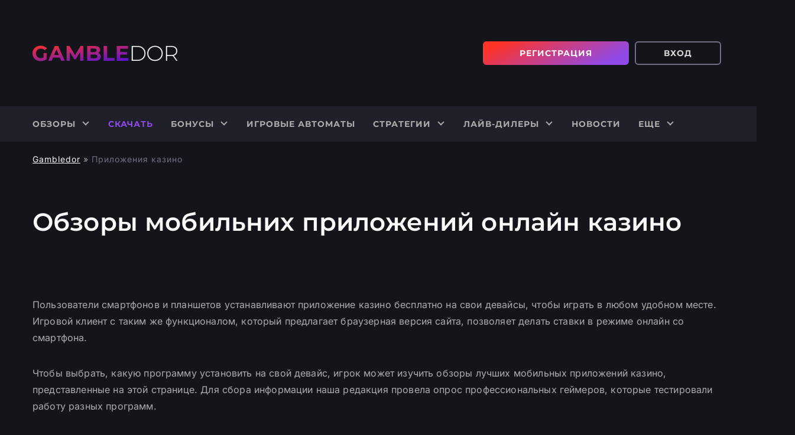

--- FILE ---
content_type: text/html; charset=UTF-8
request_url: http://dshi-shakhtersk.ru/skachat/
body_size: 7637
content:
<!DOCTYPE html>
<html lang="ru"><head><link rel="canonical" href="https://topcasino-rus.ru/">
<link rel="alternate" href="https://topcasino-rus.ru/gambledor/" hreflang="ru-RU">
<link rel="alternate" href="https://topcasino-rus.ru/" hreflang="ru">
    <meta charset="UTF-8">
    <meta http-equiv="X-UA-Compatible" content="ie=edge">
    <meta name="viewport" content="width=device-width, initial-scale=1">
    <title>Скачать казино на Андроид – обзоры приложений от редакции сайта</title>
    <link rel="icon" href="http://dshi-shakhtersk.ru/wp-content/uploads/sites/32807/favicon.ico" type="image/x-icon">

    
        <link rel="preload" href="http://dshi-shakhtersk.ru/wp-content/themes/32807/assets/dist/style.css?id=f4688a3104eeb83fcfafae74403fee7d" as="style">
    <link rel="stylesheet" href="http://dshi-shakhtersk.ru/wp-content/themes/32807/assets/dist/style.css?id=f4688a3104eeb83fcfafae74403fee7d">

    

    <meta name="robots" content="index, follow, max-image-preview:large, max-snippet:-1, max-video-preview:-1">

	
	<meta name="description" content="Обзоры приложений онлайн казино – особенности скачиваемой версии игровой площадки. Чем отличается игровой клиент проверенной площадки: основные преимущества программ на телефон.">
	<meta property="og:locale" content="ru_RU">
	<meta property="og:type" content="article">
	<meta property="og:title" content="Скачать казино на Андроид – обзоры приложений от редакции сайта">
	<meta property="og:description" content="Обзоры приложений онлайн казино – особенности скачиваемой версии игровой площадки. Чем отличается игровой клиент проверенной площадки: основные преимущества программ на телефон.">
	<meta property="og:url" content="https://bestcasino.kafe-dvorik.ru/skachat/">
	<meta property="og:site_name" content="Gambledor">
	<meta property="article:modified_time" content="2025-03-26T15:46:50+00:00">
	<meta name="twitter:card" content="summary_large_image">
	


<link rel="amphtml" href="http://dshi-shakhtersk.ru/skachat/amp/"><meta name="generator" content="AMP for WP 1.1.7.1"><style id="wp-img-auto-sizes-contain-inline-css">
img:is([sizes=auto i],[sizes^="auto," i]){contain-intrinsic-size:3000px 1500px}
/*# sourceURL=wp-img-auto-sizes-contain-inline-css */
</style>
<style id="classic-theme-styles-inline-css">
/*! This file is auto-generated */
.wp-block-button__link{color:#fff;background-color:#32373c;border-radius:9999px;box-shadow:none;text-decoration:none;padding:calc(.667em + 2px) calc(1.333em + 2px);font-size:1.125em}.wp-block-file__button{background:#32373c;color:#fff;text-decoration:none}
/*# sourceURL=/wp-includes/css/classic-themes.min.css */
</style>
<link rel="stylesheet" id="custom-rating-css" href="http://dshi-shakhtersk.ru/wp-content/plugins/custom-rating/public/css/custom-rating-public.css?ver=2.12.6" media="all">
<script src="http://dshi-shakhtersk.ru/wp-content/plugins/custom-rating/public/js/custom-rating-public.js?ver=2.12.6" id="custom-rating-js"></script>
<script> var custom_rating = {"url":"\/ajax\/","custom_rating_nonce":"4a1fd131d4","thanks":"Thank you for your rating","rated":"You already rated"};</script>
<link rel="canonical" href="https://topcasino-rus.ru/skachat/">


<style>.recentcomments a{display:inline !important;padding:0 !important;margin:0 !important;}</style><noscript><style id="rocket-lazyload-nojs-css">.rll-youtube-player, [data-lazy-src]{display:none !important;}</style></noscript>
    <script type="application/ld+json" class="aioseop-schema">{"@context": "https://schema.org","@type": "WebPage","id": "http://dshi-shakhtersk.ru/skachat/","url": "http://dshi-shakhtersk.ru/skachat/","inLanguage": "ru","name": "Обзоры мобильних приложений онлайн казино","description": "Обзоры приложений онлайн казино – особенности скачиваемой версии игровой площадки. Чем отличается игровой клиент проверенной площадки: основные преимущества программ на телефон.","datePublished": "2020-10-28T11:53:37+03:00","dateModified": "2025-03-26T18:46:50+03:00"}</script><script type="application/ld+json" class="aioseop-schema">{"@context": "https://schema.org","@type": "BreadcrumbList","itemListElement": [{"@type": "ListItem","position": 1,"item": {"@id": "http://dshi-shakhtersk.ru/","name": "Gambledor"}}, {"@type": "ListItem","position": 2,"item": {"@id": "http://dshi-shakhtersk.ru/skachat/","name": "Приложения казино"}}]}</script><style id="global-styles-inline-css">
:root{--wp--preset--aspect-ratio--square: 1;--wp--preset--aspect-ratio--4-3: 4/3;--wp--preset--aspect-ratio--3-4: 3/4;--wp--preset--aspect-ratio--3-2: 3/2;--wp--preset--aspect-ratio--2-3: 2/3;--wp--preset--aspect-ratio--16-9: 16/9;--wp--preset--aspect-ratio--9-16: 9/16;--wp--preset--color--black: #000000;--wp--preset--color--cyan-bluish-gray: #abb8c3;--wp--preset--color--white: #ffffff;--wp--preset--color--pale-pink: #f78da7;--wp--preset--color--vivid-red: #cf2e2e;--wp--preset--color--luminous-vivid-orange: #ff6900;--wp--preset--color--luminous-vivid-amber: #fcb900;--wp--preset--color--light-green-cyan: #7bdcb5;--wp--preset--color--vivid-green-cyan: #00d084;--wp--preset--color--pale-cyan-blue: #8ed1fc;--wp--preset--color--vivid-cyan-blue: #0693e3;--wp--preset--color--vivid-purple: #9b51e0;--wp--preset--gradient--vivid-cyan-blue-to-vivid-purple: linear-gradient(135deg,rgb(6,147,227) 0%,rgb(155,81,224) 100%);--wp--preset--gradient--light-green-cyan-to-vivid-green-cyan: linear-gradient(135deg,rgb(122,220,180) 0%,rgb(0,208,130) 100%);--wp--preset--gradient--luminous-vivid-amber-to-luminous-vivid-orange: linear-gradient(135deg,rgb(252,185,0) 0%,rgb(255,105,0) 100%);--wp--preset--gradient--luminous-vivid-orange-to-vivid-red: linear-gradient(135deg,rgb(255,105,0) 0%,rgb(207,46,46) 100%);--wp--preset--gradient--very-light-gray-to-cyan-bluish-gray: linear-gradient(135deg,rgb(238,238,238) 0%,rgb(169,184,195) 100%);--wp--preset--gradient--cool-to-warm-spectrum: linear-gradient(135deg,rgb(74,234,220) 0%,rgb(151,120,209) 20%,rgb(207,42,186) 40%,rgb(238,44,130) 60%,rgb(251,105,98) 80%,rgb(254,248,76) 100%);--wp--preset--gradient--blush-light-purple: linear-gradient(135deg,rgb(255,206,236) 0%,rgb(152,150,240) 100%);--wp--preset--gradient--blush-bordeaux: linear-gradient(135deg,rgb(254,205,165) 0%,rgb(254,45,45) 50%,rgb(107,0,62) 100%);--wp--preset--gradient--luminous-dusk: linear-gradient(135deg,rgb(255,203,112) 0%,rgb(199,81,192) 50%,rgb(65,88,208) 100%);--wp--preset--gradient--pale-ocean: linear-gradient(135deg,rgb(255,245,203) 0%,rgb(182,227,212) 50%,rgb(51,167,181) 100%);--wp--preset--gradient--electric-grass: linear-gradient(135deg,rgb(202,248,128) 0%,rgb(113,206,126) 100%);--wp--preset--gradient--midnight: linear-gradient(135deg,rgb(2,3,129) 0%,rgb(40,116,252) 100%);--wp--preset--font-size--small: 13px;--wp--preset--font-size--medium: 20px;--wp--preset--font-size--large: 36px;--wp--preset--font-size--x-large: 42px;--wp--preset--spacing--20: 0.44rem;--wp--preset--spacing--30: 0.67rem;--wp--preset--spacing--40: 1rem;--wp--preset--spacing--50: 1.5rem;--wp--preset--spacing--60: 2.25rem;--wp--preset--spacing--70: 3.38rem;--wp--preset--spacing--80: 5.06rem;--wp--preset--shadow--natural: 6px 6px 9px rgba(0, 0, 0, 0.2);--wp--preset--shadow--deep: 12px 12px 50px rgba(0, 0, 0, 0.4);--wp--preset--shadow--sharp: 6px 6px 0px rgba(0, 0, 0, 0.2);--wp--preset--shadow--outlined: 6px 6px 0px -3px rgb(255, 255, 255), 6px 6px rgb(0, 0, 0);--wp--preset--shadow--crisp: 6px 6px 0px rgb(0, 0, 0);}:where(.is-layout-flex){gap: 0.5em;}:where(.is-layout-grid){gap: 0.5em;}body .is-layout-flex{display: flex;}.is-layout-flex{flex-wrap: wrap;align-items: center;}.is-layout-flex > :is(*, div){margin: 0;}body .is-layout-grid{display: grid;}.is-layout-grid > :is(*, div){margin: 0;}:where(.wp-block-columns.is-layout-flex){gap: 2em;}:where(.wp-block-columns.is-layout-grid){gap: 2em;}:where(.wp-block-post-template.is-layout-flex){gap: 1.25em;}:where(.wp-block-post-template.is-layout-grid){gap: 1.25em;}.has-black-color{color: var(--wp--preset--color--black) !important;}.has-cyan-bluish-gray-color{color: var(--wp--preset--color--cyan-bluish-gray) !important;}.has-white-color{color: var(--wp--preset--color--white) !important;}.has-pale-pink-color{color: var(--wp--preset--color--pale-pink) !important;}.has-vivid-red-color{color: var(--wp--preset--color--vivid-red) !important;}.has-luminous-vivid-orange-color{color: var(--wp--preset--color--luminous-vivid-orange) !important;}.has-luminous-vivid-amber-color{color: var(--wp--preset--color--luminous-vivid-amber) !important;}.has-light-green-cyan-color{color: var(--wp--preset--color--light-green-cyan) !important;}.has-vivid-green-cyan-color{color: var(--wp--preset--color--vivid-green-cyan) !important;}.has-pale-cyan-blue-color{color: var(--wp--preset--color--pale-cyan-blue) !important;}.has-vivid-cyan-blue-color{color: var(--wp--preset--color--vivid-cyan-blue) !important;}.has-vivid-purple-color{color: var(--wp--preset--color--vivid-purple) !important;}.has-black-background-color{background-color: var(--wp--preset--color--black) !important;}.has-cyan-bluish-gray-background-color{background-color: var(--wp--preset--color--cyan-bluish-gray) !important;}.has-white-background-color{background-color: var(--wp--preset--color--white) !important;}.has-pale-pink-background-color{background-color: var(--wp--preset--color--pale-pink) !important;}.has-vivid-red-background-color{background-color: var(--wp--preset--color--vivid-red) !important;}.has-luminous-vivid-orange-background-color{background-color: var(--wp--preset--color--luminous-vivid-orange) !important;}.has-luminous-vivid-amber-background-color{background-color: var(--wp--preset--color--luminous-vivid-amber) !important;}.has-light-green-cyan-background-color{background-color: var(--wp--preset--color--light-green-cyan) !important;}.has-vivid-green-cyan-background-color{background-color: var(--wp--preset--color--vivid-green-cyan) !important;}.has-pale-cyan-blue-background-color{background-color: var(--wp--preset--color--pale-cyan-blue) !important;}.has-vivid-cyan-blue-background-color{background-color: var(--wp--preset--color--vivid-cyan-blue) !important;}.has-vivid-purple-background-color{background-color: var(--wp--preset--color--vivid-purple) !important;}.has-black-border-color{border-color: var(--wp--preset--color--black) !important;}.has-cyan-bluish-gray-border-color{border-color: var(--wp--preset--color--cyan-bluish-gray) !important;}.has-white-border-color{border-color: var(--wp--preset--color--white) !important;}.has-pale-pink-border-color{border-color: var(--wp--preset--color--pale-pink) !important;}.has-vivid-red-border-color{border-color: var(--wp--preset--color--vivid-red) !important;}.has-luminous-vivid-orange-border-color{border-color: var(--wp--preset--color--luminous-vivid-orange) !important;}.has-luminous-vivid-amber-border-color{border-color: var(--wp--preset--color--luminous-vivid-amber) !important;}.has-light-green-cyan-border-color{border-color: var(--wp--preset--color--light-green-cyan) !important;}.has-vivid-green-cyan-border-color{border-color: var(--wp--preset--color--vivid-green-cyan) !important;}.has-pale-cyan-blue-border-color{border-color: var(--wp--preset--color--pale-cyan-blue) !important;}.has-vivid-cyan-blue-border-color{border-color: var(--wp--preset--color--vivid-cyan-blue) !important;}.has-vivid-purple-border-color{border-color: var(--wp--preset--color--vivid-purple) !important;}.has-vivid-cyan-blue-to-vivid-purple-gradient-background{background: var(--wp--preset--gradient--vivid-cyan-blue-to-vivid-purple) !important;}.has-light-green-cyan-to-vivid-green-cyan-gradient-background{background: var(--wp--preset--gradient--light-green-cyan-to-vivid-green-cyan) !important;}.has-luminous-vivid-amber-to-luminous-vivid-orange-gradient-background{background: var(--wp--preset--gradient--luminous-vivid-amber-to-luminous-vivid-orange) !important;}.has-luminous-vivid-orange-to-vivid-red-gradient-background{background: var(--wp--preset--gradient--luminous-vivid-orange-to-vivid-red) !important;}.has-very-light-gray-to-cyan-bluish-gray-gradient-background{background: var(--wp--preset--gradient--very-light-gray-to-cyan-bluish-gray) !important;}.has-cool-to-warm-spectrum-gradient-background{background: var(--wp--preset--gradient--cool-to-warm-spectrum) !important;}.has-blush-light-purple-gradient-background{background: var(--wp--preset--gradient--blush-light-purple) !important;}.has-blush-bordeaux-gradient-background{background: var(--wp--preset--gradient--blush-bordeaux) !important;}.has-luminous-dusk-gradient-background{background: var(--wp--preset--gradient--luminous-dusk) !important;}.has-pale-ocean-gradient-background{background: var(--wp--preset--gradient--pale-ocean) !important;}.has-electric-grass-gradient-background{background: var(--wp--preset--gradient--electric-grass) !important;}.has-midnight-gradient-background{background: var(--wp--preset--gradient--midnight) !important;}.has-small-font-size{font-size: var(--wp--preset--font-size--small) !important;}.has-medium-font-size{font-size: var(--wp--preset--font-size--medium) !important;}.has-large-font-size{font-size: var(--wp--preset--font-size--large) !important;}.has-x-large-font-size{font-size: var(--wp--preset--font-size--x-large) !important;}
/*# sourceURL=global-styles-inline-css */
</style>
<link rel="stylesheet" id="apk-css-css" href="http://dshi-shakhtersk.ru/wp-content/plugins/ttgambling-geo-apk/admin/css/public.css?ver=1768619430" media="all">
</head>
<body class="wp-singular page-template page-template-template-casino_app page-template-template-casino_app-php page page-id-156 wp-theme-32807">
<header class="header">
    <div class="top-line">
        <div class="container">
            <div class="row">
                                    <a href="/" class="header-logo">
                                <img src="http://dshi-shakhtersk.ru/wp-content/uploads/sites/32807/logo_gambledor_v1-1.png" alt="Gambledor" width="246" height="44" class="data-skip-lazy">

                                    </a>
                
                                    <div class="header-btns">
                        <a href="/goto/" class="btn btn__accent">Регистрация</a>
                        <a href="/goto/" class="btn btn__bordered">Вход</a>
                    </div>
                
                <span class="burger"><span></span></span>
            </div>
        </div>
    </div>

    <div class="header-menu-wrap">
        <div class="container">
            <nav itemscope="" itemtype="http://schema.org/SiteNavigationElement" class="menu-main-container">
                <ul id="menu-main" class="menu"><li id="menu-item-215" class="menu-item menu-item-type-post_type menu-item-object-page menu-item-has-children menu-item-215"><a itemprop="url" href="http://dshi-shakhtersk.ru/obzory/">Обзоры</a>
<ul class="sub-menu">
	<li id="menu-item-264" class="menu-item menu-item-type-taxonomy menu-item-object-casino_category menu-item-264"><a href="http://dshi-shakhtersk.ru/obzory/s-bezdepozitnym-bonusom/">С бездепозитным бонусом</a></li>
	<li id="menu-item-265" class="menu-item menu-item-type-taxonomy menu-item-object-casino_category menu-item-265"><a href="http://dshi-shakhtersk.ru/obzory/s-momentalnym-vyvodom/">С моментальным выводом</a></li>
	<li id="menu-item-266" class="menu-item menu-item-type-taxonomy menu-item-object-casino_category menu-item-266"><a href="http://dshi-shakhtersk.ru/obzory/s-minimalnym-depozitom/">С минимальным депозитом</a></li>
	<li id="menu-item-267" class="menu-item menu-item-type-taxonomy menu-item-object-casino_category menu-item-267"><a href="http://dshi-shakhtersk.ru/obzory/na-dengi/">На деньги</a></li>
	<li id="menu-item-269" class="menu-item menu-item-type-taxonomy menu-item-object-casino_category menu-item-269"><a href="http://dshi-shakhtersk.ru/obzory/proverennye/">Проверенные</a></li>
	<li id="menu-item-271" class="menu-item menu-item-type-taxonomy menu-item-object-casino_category menu-item-271"><a href="http://dshi-shakhtersk.ru/obzory/chernyj-spisok/">Черный список</a></li>
</ul>
</li>
<li id="menu-item-216" class="menu-item menu-item-type-post_type menu-item-object-page current-menu-item page_item page-item-156 current_page_item menu-item-216"><span>Скачать</span></li>
<li id="menu-item-218" class="menu-item menu-item-type-post_type menu-item-object-page menu-item-has-children menu-item-218"><a itemprop="url" href="http://dshi-shakhtersk.ru/bonusy/">Бонусы</a>
<ul class="sub-menu">
	<li id="menu-item-8518" class="menu-item menu-item-type-post_type menu-item-object-page menu-item-8518"><a href="http://dshi-shakhtersk.ru/bonusy/welcome-bonus/">Welcome bonus</a></li>
	<li id="menu-item-8514" class="menu-item menu-item-type-post_type menu-item-object-page menu-item-8514"><a href="http://dshi-shakhtersk.ru/bonusy/frispiny/">Фриспины</a></li>
</ul>
</li>
<li id="menu-item-217" class="menu-item menu-item-type-post_type menu-item-object-page menu-item-217"><a itemprop="url" href="http://dshi-shakhtersk.ru/igrovye-avtomaty/">Игровые автоматы</a></li>
<li id="menu-item-219" class="menu-item menu-item-type-post_type menu-item-object-page menu-item-has-children menu-item-219"><a itemprop="url" href="http://dshi-shakhtersk.ru/strategii/">Стратегии</a>
<ul class="sub-menu">
	<li id="menu-item-7897" class="menu-item menu-item-type-post_type menu-item-object-win-strategy menu-item-7897"><a href="http://dshi-shakhtersk.ru/strategii/baccara/">Баккара</a></li>
	<li id="menu-item-7898" class="menu-item menu-item-type-post_type menu-item-object-win-strategy menu-item-7898"><a href="http://dshi-shakhtersk.ru/strategii/blekdzhek/">Блэкджек</a></li>
	<li id="menu-item-7899" class="menu-item menu-item-type-post_type menu-item-object-win-strategy menu-item-7899"><a href="http://dshi-shakhtersk.ru/strategii/poker/">Покер</a></li>
	<li id="menu-item-7900" class="menu-item menu-item-type-post_type menu-item-object-win-strategy menu-item-7900"><a href="http://dshi-shakhtersk.ru/strategii/ruletka/">Рулетка</a></li>
	<li id="menu-item-7901" class="menu-item menu-item-type-post_type menu-item-object-win-strategy menu-item-7901"><a href="http://dshi-shakhtersk.ru/strategii/igrovye-avtomaty/">Слоты</a></li>
</ul>
</li>
<li id="menu-item-306" class="menu-item menu-item-type-post_type menu-item-object-page menu-item-has-children menu-item-306"><a itemprop="url" href="http://dshi-shakhtersk.ru/lajv-dilery/">Лайв-дилеры</a>
<ul class="sub-menu">
	<li id="menu-item-7902" class="menu-item menu-item-type-post_type menu-item-object-live-dealer menu-item-7902"><a href="http://dshi-shakhtersk.ru/lajv-dilery/live-bakkara/">Live Баккара</a></li>
	<li id="menu-item-7904" class="menu-item menu-item-type-post_type menu-item-object-live-dealer menu-item-7904"><a href="http://dshi-shakhtersk.ru/lajv-dilery/live-poker/">Live Покер</a></li>
	<li id="menu-item-7903" class="menu-item menu-item-type-post_type menu-item-object-live-dealer menu-item-7903"><a href="http://dshi-shakhtersk.ru/lajv-dilery/live-blekdzhek/">Live Блэкджек</a></li>
	<li id="menu-item-7905" class="menu-item menu-item-type-post_type menu-item-object-live-dealer menu-item-7905"><a href="http://dshi-shakhtersk.ru/lajv-dilery/live-ruletka/">Live Рулетка</a></li>
</ul>
</li>
<li id="menu-item-222" class="menu-item menu-item-type-post_type menu-item-object-page menu-item-222"><a itemprop="url" href="http://dshi-shakhtersk.ru/novosti/">Новости</a></li>
<li id="menu-item-7893" class="menu-item menu-item-type-custom menu-item-object-custom menu-item-has-children menu-item-7893"><a itemprop="url" href="#">Еще</a>
<ul class="sub-menu">
	<li id="menu-item-7895" class="menu-item menu-item-type-post_type menu-item-object-page menu-item-7895"><a href="http://dshi-shakhtersk.ru/contact/">О проекте</a></li>
	<li id="menu-item-7966" class="menu-item menu-item-type-post_type menu-item-object-page menu-item-7966"><a href="http://dshi-shakhtersk.ru/otvetstvennaya-igra/">Ответственная игра</a></li>
	<li id="menu-item-7894" class="menu-item menu-item-type-post_type menu-item-object-page menu-item-7894"><a href="http://dshi-shakhtersk.ru/voprosy-i-otvety/">FAQ</a></li>
</ul>
</li>
</ul>            </nav>
        </div>
    </div>
</header>

<main class="main page-casino-app">
    <div class="container">

            <ol class="crumbs">
        <li class="crumbs__item">
            <a href="/" class="crumbs__link">Gambledor</a>
            <span class="crumbs__sep">»</span>
        </li>

            <li class="crumbs__item">
            <span class="crumbs__curr">Приложения казино</span>
        </li>
    </ol>

        <h1 class="h1">Обзоры мобильних приложений онлайн казино</h1>
                <div class="section casino-reviews">
            
            
        </div>

                <div class="section the_content top_descr">
            <p>Пользователи смартфонов и планшетов устанавливают приложение казино бесплатно на свои девайсы, чтобы играть в любом удобном месте. Игровой клиент с таким же функционалом, который предлагает браузерная версия сайта, позволяет делать ставки в режиме онлайн со смартфона. </p>
<p>Чтобы выбрать, какую программу установить на свой девайс, игрок может изучить обзоры лучших мобильных приложений казино, представленные на этой странице. Для сбора информации наша редакция провела опрос профессиональных геймеров, которые тестировали работу разных программ.</p>
        </div>
                        <div class="section the_content">
                    </div>

    </div>
</main>
<footer class="footer container">
	<div class="footer-inner">

        <div class="footer-left">
                        <a href="/" class="footer-logo">
            
                <img src="data:image/svg+xml,%3Csvg%20xmlns='http://www.w3.org/2000/svg'%20viewBox='0%200%20246%2044'%3E%3C/svg%3E" alt="Gambledor" width="246" height="44" data-lazy-src="http://dshi-shakhtersk.ru/wp-content/uploads/sites/32807/logo_gambledor_v1-1.png"><noscript><img src="http://dshi-shakhtersk.ru/wp-content/uploads/sites/32807/logo_gambledor_v1-1.png" alt="Gambledor" width="246" height="44"></noscript>
                        </a>
            
                <div class="socials">
    <p class="socials-title">Подписаться:</p>
    <div class="socials-list">
            <a href="https://web.telegram.org/" class="socials-item socials-item-telegram" target="_blank" rel="noopener"></a>
            <a href="https://www.instagram.com/" class="socials-item socials-item-instagram" target="_blank" rel="noopener"></a>
            <a href="https://www.facebook.com/" class="socials-item socials-item-facebook" target="_blank" rel="noopener"></a>
            <a href="https://vk.com/" class="socials-item socials-item-vk" target="_blank" rel="noopener"></a>
            <a href="https://twitter.com/" class="socials-item socials-item-twitter" target="_blank" rel="noopener"></a>
        </div>
</div>

                <div class="services">
        <a href="https://www.dmca.com/" class="services-item" target="_blank" rel="nofollow">
        <img src="data:image/svg+xml,%3Csvg%20xmlns='http://www.w3.org/2000/svg'%20viewBox='0%200%20100%2020'%3E%3C/svg%3E" width="100" height="20" alt="dmca protection" data-lazy-src="http://dshi-shakhtersk.ru/wp-content/themes/32807/assets/img/dmca.png"><noscript><img src="http://dshi-shakhtersk.ru/wp-content/themes/32807/assets/img/dmca.png" width="100" height="20" alt="dmca protection"></noscript>
    </a>
        <a href="https://www.begambleaware.org/" class="services-item" target="_blank" rel="nofollow">
        <img src="data:image/svg+xml,%3Csvg%20xmlns='http://www.w3.org/2000/svg'%20viewBox='0%200%20156%2024'%3E%3C/svg%3E" width="156" height="24" alt="begambleaware.org" data-lazy-src="http://dshi-shakhtersk.ru/wp-content/themes/32807/assets/img/gambleaware.svg"><noscript><img src="http://dshi-shakhtersk.ru/wp-content/themes/32807/assets/img/gambleaware.svg" width="156" height="24" alt="begambleaware.org"></noscript>
    </a>
    <span class="services-item">
        <img src="data:image/svg+xml,%3Csvg%20xmlns='http://www.w3.org/2000/svg'%20viewBox='0%200%2030%2030'%3E%3C/svg%3E" width="30" height="30" alt="18+" data-lazy-src="http://dshi-shakhtersk.ru/wp-content/themes/32807/assets/img/18plus.svg"><noscript><img src="http://dshi-shakhtersk.ru/wp-content/themes/32807/assets/img/18plus.svg" width="30" height="30" alt="18+"></noscript>
    </span>
</div>

                                <p class="copyright">dshi-shakhtersk.ru 2026 ©<br>Независимый рейтинг онлайн казино 2025 | Топ лучших казино онлайн                </p>
                        </div>

        <div class="footer-right">
            <div class="footer-menu">
                                <nav class="footer-nav">
                    <ul id="menu-futer-1" class="menu"><li class="footer-nav-title"><span>Казино онлайн</span></li><li id="menu-item-5406" class="menu-item menu-item-type-post_type menu-item-object-page menu-item-5406"><a href="http://dshi-shakhtersk.ru/contact/">Контакты</a></li>
<li id="menu-item-5407" class="menu-item menu-item-type-post_type menu-item-object-page menu-item-5407"><a href="http://dshi-shakhtersk.ru/voprosy-i-otvety/">FAQ</a></li>
</ul>                </nav>
                
                                <nav class="footer-nav">
                    <ul id="menu-futer-2" class="menu"><li class="footer-nav-title"><span>Слоты</span></li><li id="menu-item-5516" class="menu-item menu-item-type-post_type menu-item-object-post menu-item-5516"><a href="http://dshi-shakhtersk.ru/hungry-night/">Hungry Night</a></li>
<li id="menu-item-5517" class="menu-item menu-item-type-post_type menu-item-object-post menu-item-5517"><a href="http://dshi-shakhtersk.ru/mafia-syndicate/">Mafia Syndicate</a></li>
<li id="menu-item-5518" class="menu-item menu-item-type-post_type menu-item-object-post menu-item-5518"><a href="http://dshi-shakhtersk.ru/rise-of-horus/">Rise Of Horus</a></li>
<li id="menu-item-5519" class="menu-item menu-item-type-post_type menu-item-object-post menu-item-5519"><a href="http://dshi-shakhtersk.ru/twerk/">Twerk</a></li>
</ul>                </nav>
                
                                <nav class="footer-nav">
                    <ul id="menu-futer-3" class="menu"><li class="footer-nav-title"><span>Лайв-дилеры</span></li><li id="menu-item-5520" class="menu-item menu-item-type-post_type menu-item-object-live-dealer menu-item-5520"><a href="http://dshi-shakhtersk.ru/lajv-dilery/live-bakkara/">Live Баккара</a></li>
<li id="menu-item-5521" class="menu-item menu-item-type-post_type menu-item-object-live-dealer menu-item-5521"><a href="http://dshi-shakhtersk.ru/lajv-dilery/live-blekdzhek/">Live Блэкджек</a></li>
<li id="menu-item-5522" class="menu-item menu-item-type-post_type menu-item-object-live-dealer menu-item-5522"><a href="http://dshi-shakhtersk.ru/lajv-dilery/live-poker/">Live Покер</a></li>
<li id="menu-item-5523" class="menu-item menu-item-type-post_type menu-item-object-live-dealer menu-item-5523"><a href="http://dshi-shakhtersk.ru/lajv-dilery/live-ruletka/">Live Рулетка</a></li>
</ul>                </nav>
                
                                <nav class="footer-nav">
                    <ul id="menu-futer-4" class="menu"><li class="footer-nav-title"><span>Стратегии</span></li><li id="menu-item-5524" class="menu-item menu-item-type-post_type menu-item-object-win-strategy menu-item-5524"><a href="http://dshi-shakhtersk.ru/strategii/baccara/">Баккара</a></li>
<li id="menu-item-5525" class="menu-item menu-item-type-post_type menu-item-object-win-strategy menu-item-5525"><a href="http://dshi-shakhtersk.ru/strategii/blekdzhek/">Блэкджек</a></li>
<li id="menu-item-5526" class="menu-item menu-item-type-post_type menu-item-object-win-strategy menu-item-5526"><a href="http://dshi-shakhtersk.ru/strategii/poker/">Покер</a></li>
<li id="menu-item-5527" class="menu-item menu-item-type-post_type menu-item-object-win-strategy menu-item-5527"><a href="http://dshi-shakhtersk.ru/strategii/ruletka/">Рулетка</a></li>
<li id="menu-item-5528" class="menu-item menu-item-type-post_type menu-item-object-win-strategy menu-item-5528"><a href="http://dshi-shakhtersk.ru/strategii/igrovye-avtomaty/">Слоты</a></li>
</ul>                                </nav>

                                <nav class="footer-nav">
                    <ul id="menu-futer-5" class="menu"><li class="footer-nav-title"><span></span></li></ul>                </nav>
                            </div>
        </div>
    </div>
</footer>

    <div class="apk-container">
        <!--noindex-->      <a href="https://xpst.online/APK?site=gambledorcasino.com&paramid=32807_apk" class="ttg-apk btn btn__accent" rel="nofollow">Скачать</a>
      <!--/noindex-->    </div>

<script type="speculationrules">
{"prefetch":[{"source":"document","where":{"and":[{"href_matches":"/*"},{"not":{"href_matches":["/wp-*.php","/wp-admin/*","/wp-content/uploads/sites/32807/*","/wp-content/*","/wp-content/plugins/*","/wp-content/themes/32807/*","/*\\?(.+)"]}},{"not":{"selector_matches":"a[rel~=\"nofollow\"]"}},{"not":{"selector_matches":".no-prefetch, .no-prefetch a"}}]},"eagerness":"conservative"}]}
</script>
<script defer src="http://dshi-shakhtersk.ru/wp-content/plugins/custom-table-of-content/public/js/custom-table-of-content-public.js?ver=2.9.4" id="custom-table-of-content-js"></script>
<script>window.lazyLoadOptions = [{
                elements_selector: "img[data-lazy-src],.rocket-lazyload",
                data_src: "lazy-src",
                data_srcset: "lazy-srcset",
                data_sizes: "lazy-sizes",
                class_loading: "lazyloading",
                class_loaded: "lazyloaded",
                threshold: 300,
                callback_loaded: function(element) {
                    if ( element.tagName === "IFRAME" && element.dataset.rocketLazyload == "fitvidscompatible" ) {
                        if (element.classList.contains("lazyloaded") ) {
                            if (typeof window.jQuery != "undefined") {
                                if (jQuery.fn.fitVids) {
                                    jQuery(element).parent().fitVids();
                                }
                            }
                        }
                    }
                }},{
				elements_selector: ".rocket-lazyload",
				data_src: "lazy-src",
				data_srcset: "lazy-srcset",
				data_sizes: "lazy-sizes",
				class_loading: "lazyloading",
				class_loaded: "lazyloaded",
				threshold: 300,
			}];
        window.addEventListener('LazyLoad::Initialized', function (e) {
            var lazyLoadInstance = e.detail.instance;

            if (window.MutationObserver) {
                var observer = new MutationObserver(function(mutations) {
                    var image_count = 0;
                    var iframe_count = 0;
                    var rocketlazy_count = 0;

                    mutations.forEach(function(mutation) {
                        for (var i = 0; i < mutation.addedNodes.length; i++) {
                            if (typeof mutation.addedNodes[i].getElementsByTagName !== 'function') {
                                continue;
                            }

                            if (typeof mutation.addedNodes[i].getElementsByClassName !== 'function') {
                                continue;
                            }

                            images = mutation.addedNodes[i].getElementsByTagName('img');
                            is_image = mutation.addedNodes[i].tagName == "IMG";
                            iframes = mutation.addedNodes[i].getElementsByTagName('iframe');
                            is_iframe = mutation.addedNodes[i].tagName == "IFRAME";
                            rocket_lazy = mutation.addedNodes[i].getElementsByClassName('rocket-lazyload');

                            image_count += images.length;
			                iframe_count += iframes.length;
			                rocketlazy_count += rocket_lazy.length;

                            if(is_image){
                                image_count += 1;
                            }

                            if(is_iframe){
                                iframe_count += 1;
                            }
                        }
                    } );

                    if(image_count > 0 || iframe_count > 0 || rocketlazy_count > 0){
                        lazyLoadInstance.update();
                    }
                } );

                var b      = document.getElementsByTagName("body")[0];
                var config = { childList: true, subtree: true };

                observer.observe(b, config);
            }
        }, false);</script><script data-no-minify="1" async="" src="http://dshi-shakhtersk.ru/wp-content/plugins/rocket-lazy-load/assets/js/16.1/lazyload.min.js"></script>
<script src="http://dshi-shakhtersk.ru/wp-content/themes/32807/assets/dist/app.js?id=47b3f7606a352e4b256f9b81afbffe8b" defer></script>

<script defer src="https://static.cloudflareinsights.com/beacon.min.js/vcd15cbe7772f49c399c6a5babf22c1241717689176015" integrity="sha512-ZpsOmlRQV6y907TI0dKBHq9Md29nnaEIPlkf84rnaERnq6zvWvPUqr2ft8M1aS28oN72PdrCzSjY4U6VaAw1EQ==" data-cf-beacon='{"version":"2024.11.0","token":"f67a18ba01e24e55a0e93a45ae0a4624","r":1,"server_timing":{"name":{"cfCacheStatus":true,"cfEdge":true,"cfExtPri":true,"cfL4":true,"cfOrigin":true,"cfSpeedBrain":true},"location_startswith":null}}' crossorigin="anonymous"></script>
</body>

</html>


--- FILE ---
content_type: image/svg+xml
request_url: http://dshi-shakhtersk.ru/wp-content/themes/32807/assets/img/icon-twitter.svg
body_size: 816
content:
<svg width="16" height="14" viewBox="0 0 16 14" fill="none" xmlns="http://www.w3.org/2000/svg">
<path fill-rule="evenodd" clip-rule="evenodd" d="M7.5208 4.00461L7.55438 4.55825L6.99479 4.49045C4.95791 4.23058 3.17843 3.34929 1.66756 1.86916L0.928908 1.13474L0.73865 1.67708C0.33575 2.88604 0.593158 4.16279 1.43253 5.02149C1.8802 5.49604 1.77948 5.56383 1.00725 5.28136C0.73865 5.19097 0.503625 5.12318 0.481242 5.15708C0.4029 5.23617 0.6715 6.26435 0.884142 6.6711C1.17513 7.23604 1.76828 7.78967 2.4174 8.11734L2.96579 8.37721L2.31668 8.3885C1.68994 8.3885 1.66756 8.3998 1.73471 8.63708C1.95854 9.37149 2.84268 10.1511 3.82755 10.4901L4.52143 10.7273L3.91708 11.0889C3.02175 11.6086 1.96973 11.9024 0.917717 11.925C0.414092 11.9363 0 11.9815 0 12.0154C0 12.1284 1.36538 12.7611 2.15999 13.0097C4.54382 13.7441 7.37531 13.4277 9.50173 12.1736C11.0126 11.281 12.5235 9.50708 13.2286 7.78967C13.6091 6.87448 13.9896 5.20227 13.9896 4.40006C13.9896 3.88032 14.0232 3.81253 14.6499 3.1911C15.0192 2.82955 15.3662 2.43409 15.4333 2.3211C15.5452 2.10643 15.534 2.10643 14.9633 2.29851C14.012 2.63747 13.8777 2.59227 14.3477 2.08383C14.6947 1.72227 15.1088 1.06695 15.1088 0.874871C15.1088 0.840975 14.9409 0.897468 14.7506 0.999157C14.5492 1.11214 14.1015 1.28162 13.7658 1.38331L13.1614 1.57539L12.613 1.20253C12.3108 0.999157 11.8856 0.773183 11.6617 0.705391C11.0909 0.547209 10.218 0.569806 9.70318 0.750585C8.30422 1.25903 7.42008 2.56968 7.5208 4.00461Z" fill="#14151B"/>
</svg>


--- FILE ---
content_type: image/svg+xml
request_url: http://dshi-shakhtersk.ru/wp-content/themes/32807/assets/img/18plus.svg
body_size: 1078
content:
<?xml version="1.0" encoding="iso-8859-1"?>
<!-- Generator: Adobe Illustrator 19.0.0, SVG Export Plug-In . SVG Version: 6.00 Build 0)  -->
<svg version="1.1" id="&#x421;&#x43B;&#x43E;&#x439;_1"
     xmlns="http://www.w3.org/2000/svg" x="0px" y="0px" viewBox="-387 264.5 66.9 66.8"
     style="enable-background:new -387 264.5 66.9 66.8;" xml:space="preserve">
<style type="text/css">
	.st0{fill:#747c7f;}
	.st1{fill:#747c7f;stroke:#747c7f;stroke-miterlimit:10;}
</style>
<path id="round" class="st0" d="M-353.6,331.3c-18.4,0-33.4-15-33.4-33.4s15-33.4,33.4-33.4c3.6,0,7.2,0.6,10.6,1.7
	c1.5,0.5,2.3,2.1,1.8,3.6s-2.1,2.3-3.6,1.8c-2.8-1-5.8-1.4-8.8-1.4c-15.3-0.1-27.8,12.4-27.8,27.7c0,15.3,12.5,27.8,27.8,27.8
	c15.3,0,27.8-12.5,27.8-27.8c0-2.4-0.3-4.8-0.9-7.1c-0.4-1.5,0.5-3,2-3.4s3,0.5,3.4,2c0.7,2.8,1.1,5.7,1.1,8.6
	C-320.2,316.3-335.2,331.3-353.6,331.3z"/>
<path id="_x31_" class="st1" d="M-359.2,312.4h-5.5v-20.8c-2,1.9-4.4,3.3-7.1,4.2v-5c1.4-0.5,3-1.4,4.7-2.7c1.7-1.3,2.8-2.8,3.5-4.6
	h4.5v28.9H-359.2z"/>
<path id="_x38_" class="st1" d="M-350.9,296.8c-1.4-0.6-2.5-1.4-3.1-2.5c-0.6-1.1-1-2.2-1-3.5c0-2.1,0.7-3.9,2.2-5.3
	s3.6-2.1,6.4-2.1c2.7,0,4.9,0.7,6.4,2.1s2.3,3.2,2.3,5.3c0,1.3-0.3,2.5-1,3.6c-0.7,1-1.7,1.8-2.9,2.4c1.6,0.6,2.8,1.6,3.6,2.8
	c0.8,1.2,1.2,2.6,1.2,4.3c0,2.7-0.8,4.8-2.5,6.5c-1.7,1.7-3.9,2.5-6.8,2.5c-2.6,0-4.8-0.7-6.5-2.1c-2.1-1.6-3.1-3.8-3.1-6.7
	c0-1.6,0.4-3,1.2-4.3C-353.8,298.6-352.6,297.6-350.9,296.8z M-350.3,303.6c0,1.5,0.4,2.7,1.2,3.6c0.8,0.9,1.7,1.3,2.9,1.3
	c1.1,0,2.1-0.4,2.8-1.2c0.7-0.8,1.1-2,1.1-3.5c0-1.3-0.4-2.4-1.1-3.2c-0.8-0.8-1.7-1.2-2.9-1.2c-1.3,0-2.4,0.5-3,1.4
	C-350,301.5-350.3,302.5-350.3,303.6z M-349.8,291.3c0,1.1,0.3,2,0.9,2.6s1.4,0.9,2.5,0.9c1,0,1.9-0.3,2.5-0.9s0.9-1.5,0.9-2.6
	c0-1-0.3-1.9-0.9-2.5c-0.6-0.6-1.4-0.9-2.5-0.9s-1.9,0.3-2.5,0.9C-349.5,289.4-349.8,290.3-349.8,291.3z"/>
<path id="plus" class="st0" d="M-322.9,272.5h-3.5V269c0-1.6-1.3-2.8-2.8-2.8c-1.6,0-2.8,1.3-2.8,2.8v3.5h-3.5
	c-1.6,0-2.8,1.3-2.8,2.8s1.3,2.8,2.8,2.8h3.5v3.5c0,1.6,1.3,2.8,2.8,2.8c1.6,0,2.8-1.3,2.8-2.8v-3.5h3.5c1.6,0,2.8-1.3,2.8-2.8
	S-321.4,272.5-322.9,272.5z"/>
<g id="XMLID_16_">
</g>
<g id="XMLID_17_">
</g>
<g id="XMLID_18_">
</g>
<g id="XMLID_19_">
</g>
<g id="XMLID_20_">
</g>
<g id="XMLID_21_">
</g>
</svg>


--- FILE ---
content_type: image/svg+xml
request_url: http://dshi-shakhtersk.ru/wp-content/themes/32807/assets/img/icon-telegram.svg
body_size: 379
content:
<svg width="18" height="15" viewBox="0 0 18 15" fill="none" xmlns="http://www.w3.org/2000/svg">
<path fill-rule="evenodd" clip-rule="evenodd" d="M6.54297 13.7099C6.94297 13.7099 7.1197 13.527 7.34297 13.3099L9.4763 11.2355L6.81524 9.63086" fill="#14151B"/>
<path fill-rule="evenodd" clip-rule="evenodd" d="M6.81616 9.63063L13.2642 14.3945C14 14.8005 14.531 14.5903 14.7143 13.7114L17.339 1.34297C17.6077 0.265606 16.9283 -0.223034 16.2244 0.0965395L0.812378 6.03934C-0.239636 6.4613 -0.233502 7.04822 0.620618 7.30974L4.57568 8.54418L13.7321 2.76751C14.1643 2.50539 14.5611 2.64631 14.2354 2.9353" fill="#14151B"/>
</svg>


--- FILE ---
content_type: image/svg+xml
request_url: http://dshi-shakhtersk.ru/wp-content/themes/32807/assets/img/gambleaware.svg
body_size: 1728
content:
<?xml version="1.0" encoding="iso-8859-1"?>
<!-- Generator: Adobe Illustrator 19.0.0, SVG Export Plug-In . SVG Version: 6.00 Build 0)  -->
<svg version="1.1" id="gambleware" xmlns="http://www.w3.org/2000/svg" x="0px" y="0px"
     viewBox="-295 279.6 250.2 37.7" style="enable-background:new -295 279.6 250.2 37.7;" xml:space="preserve">
<style type="text/css">
	.st0{fill:#747c7f;}
	.st1{fill:#8f9698;}
</style>
<path id="g" class="st0" d="M-289.4,298.2c0,3.9,1.7,6.1,4.8,6.1c2.9,0,5.1-2.6,5.1-6.3c0-3.5-2-6.1-4.7-6.1
	C-287.4,292-289.4,294.4-289.4,298.2 M-279.6,305.6c-0.9,1-2.7,3.2-6.6,3.2c-5.1,0-8.8-4.4-8.8-10.7s3.8-10.7,9.2-10.7
	c2.1,0,3.8,0.8,6.3,2.8v-2.3h7.4v4.2h-2v16.8c0,5.2-3.9,8.3-10.5,8.3c-3.2,0-5.7-0.7-7.5-2.2c-1.4-1.1-2-2.2-2.6-4.8h5.3
	c0.7,2,2.2,2.9,4.7,2.9c3.1,0,5.2-1.6,5.2-4.1C-279.6,309-279.6,305.6-279.6,305.6z"/>
<path id="a_2_" class="st0" d="M-257,299.4c-5.1,0.5-8.5,0.9-8.5,4c0,1.8,1.4,3,3.6,3c2.8,0,4.9-2.1,4.9-4.8
	C-257,301.5-257,299.4-257,299.4z M-251.9,305.5h1.9v4.2h-6.8v-2.6c-2.2,2.3-3.9,3-6.6,3c-4.4,0-7.7-2.9-7.7-6.8
	c0-6.4,7.2-7.1,14.2-7.8c0-3.4-0.9-4.2-4-4.2c-2.2,0-3.8,1.3-3.9,3.3l-5.3-0.2c0.3-4.4,3.8-7.2,9-7.2c6,0,9.3,2.7,9.3,7.7
	L-251.9,305.5L-251.9,305.5z"/>
<path id="m" class="st0" d="M-241.3,290.5c2.3-2.5,3.8-3.1,6.3-3.1s3.8,0.9,5.2,3.4c1.1-1.1,3.1-3.4,6.6-3.4s5.9,2.5,5.9,6.2v12h2
	v4.2h-7.4V295c0-1.9-0.9-3.1-2.3-3.1c-2.2,0-4.3,2.9-4.3,5.9v7.6h2.1v4.2h-7.5v-14.4c0-2.2-0.7-3.3-2.3-3.3c-2.4,0-4.5,2.9-4.4,6.4
	v7.1h2.1v4.2h-9.3v-4.2h1.8v-13.3h-1.9v-4.2h7.2v2.6H-241.3z"/>
<path id="b" class="st0" d="M-206.7,298.9c0,4.5,1.8,6.9,5.3,6.9c3,0,4.9-2.7,4.9-7c0-4.3-1.9-7-4.9-7
	C-204.8,291.8-206.7,294.4-206.7,298.9 M-214,279.6h7.4v10.7c2.2-2.2,3.9-3.1,6.2-3.1c5.5,0,9.4,4.7,9.4,11.3c0,7-3.7,11.7-9.1,11.7
	c-2.7,0-4.2-0.7-6.7-2.9v2.4h-7.4v-4.2h2.3v-21.7h-2.1V279.6L-214,279.6z"/>
<polygon id="l" class="st0" points="-189.7,279.6 -182.3,279.6 -182.3,305.5 -180.2,305.5 -180.2,309.7 -189.7,309.7 -189.7,305.5 
	-187.6,305.5 -187.6,283.8 -189.7,283.8 "/>
<path id="e_1_" class="st0" d="M-164.2,296.1c-0.4-2.8-2-4.3-4.6-4.3c-2.4,0-4.2,1.6-4.9,4.3H-164.2z M-158.6,302.6
	c-1,4.7-4.9,7.7-10.3,7.7c-6.1,0-10.6-4.8-10.6-11.5c0-6.6,4.5-11.5,10.7-11.5c3.5,0,6.5,1.6,8.4,4.5c2,3.1,2.1,6,2.2,8.2H-174
	c0.5,5.7,4.2,6,5.3,6c2.2,0,3.6-1,4.5-3.3L-158.6,302.6L-158.6,302.6z"/>
<path id="a_1_" class="st1" d="M-142.4,298.6l-1.9,0.3c-4,0.6-5.7,1.2-6.8,2.3c-0.6,0.6-0.9,1.4-0.9,2.1c0,2,1.7,3.7,3.8,3.7
	c3,0,5.8-2.7,5.8-5.4L-142.4,298.6L-142.4,298.6z M-142.4,306.8c-2,1.8-3.8,3.4-7.4,3.4c-4.1,0-7.1-2.8-7.1-6.6
	c0-1.7,0.6-3.1,1.6-4.3c1.7-1.7,4.1-2.5,9.9-3.1l2.9-0.3v-1.4c0-2.5-1.6-3.9-4.6-3.9c-2.7,0-4,1-4.5,3.6h-4.5
	c0.3-2.3,0.9-3.5,2.1-4.7c1.7-1.5,4.1-2.3,7.2-2.3c5.4,0,8.6,2.7,8.6,7.3v11.7h2.6v3.5h-6.9L-142.4,306.8L-142.4,306.8z"/>
<polygon id="w" class="st1" points="-135.9,287.8 -127.5,287.8 -127.5,291.3 -129.9,291.3 -126.3,306.1 -122.1,287.8 -118,287.8 
	-113.8,306.1 -110.2,291.3 -112.6,291.3 -112.6,287.8 -104.3,287.8 -104.3,291.3 -106.5,291.3 -111.5,309.7 -116.1,309.7 
	-120.1,293.3 -124,309.7 -128.7,309.7 -133.8,291.3 -135.9,291.3 "/>
<path id="a" class="st1" d="M-89,298.6l-1.9,0.3c-4,0.6-5.7,1.2-6.8,2.3c-0.6,0.6-0.9,1.4-0.9,2.1c0,2,1.7,3.7,3.8,3.7
	c3,0,5.8-2.7,5.8-5.4L-89,298.6L-89,298.6z M-89,306.8c-2,1.8-3.8,3.4-7.3,3.4c-4.1,0-7.1-2.8-7.1-6.6c0-1.7,0.6-3.1,1.6-4.3
	c1.7-1.7,4.1-2.5,9.9-3.1l2.9-0.3v-1.4c0-2.5-1.6-3.9-4.6-3.9c-2.7,0-4,1-4.5,3.6h-4.5c0.3-2.3,0.9-3.5,2.1-4.7
	c1.7-1.5,4.1-2.3,7.2-2.3c5.4,0,8.6,2.7,8.6,7.3v11.7h2.6v3.5H-89V306.8z"/>
<path id="r" class="st1" d="M-73.9,292.7c1.2-2.6,2.5-5.4,6.4-5.4c0.8,0,1.2,0.1,2.1,0.3v4.1c-1.1-0.2-1.5-0.3-2.1-0.3
	c-4.9,0-6.3,4.9-6.3,6.5v8.3h2.5v3.5h-9.3v-3.5h2.5v-15h-2.5v-3.4h6.7L-73.9,292.7L-73.9,292.7z"/>
<path id="e" class="st1" d="M-49.6,296.6c-0.2-3.6-1.9-5.6-4.9-5.6c-4.5,0-5.8,5-5.8,5.6H-49.6z M-45.1,303
	c-0.9,2.2-3.1,7.2-9.4,7.2c-6.2,0-10.4-4.7-10.4-11.7c0-6.5,4.5-11.2,10.5-11.2c3.5,0,9.7,2,9.7,12.3h-15.8c0.2,4.9,3.3,6.9,6.2,6.9
	c2.3,0,3.7-1.1,4.5-3.6h4.7V303z"/>
<g id="XMLID_11_">
</g>
<g id="XMLID_14_">
</g>
<g id="XMLID_15_">
</g>
<g id="XMLID_18_">
</g>
<g id="XMLID_19_">
</g>
<g id="XMLID_22_">
</g>
</svg>
